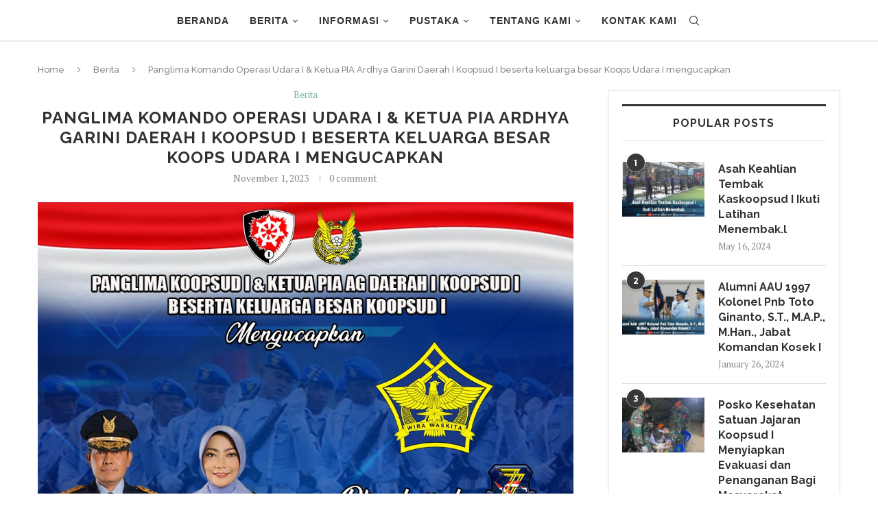

--- FILE ---
content_type: text/html; charset=UTF-8
request_url: https://koopsud1.tni-au.mil.id/panglima-komando-operasi-udara-i-ketua-pia-ardhya-garini-daerah-i-koopsud-i-beserta-keluarga-besar-koops-udara-i-mengucapkan/
body_size: 14361
content:
<!DOCTYPE html>
<html lang="en-US">
<head>
    <meta charset="UTF-8">
    <meta http-equiv="X-UA-Compatible" content="IE=edge">
    <meta name="viewport" content="width=device-width, initial-scale=1">
    <link rel="profile" href="http://gmpg.org/xfn/11"/>
	        <link rel="shortcut icon" href="https://koopsud1.tni-au.mil.id/wp-content/uploads/2022/03/KOOPS1-web.png"
              type="image/x-icon"/>
        <link rel="apple-touch-icon" sizes="180x180" href="https://koopsud1.tni-au.mil.id/wp-content/uploads/2022/03/KOOPS1-web.png">
	    <link rel="alternate" type="application/rss+xml" title="Koopsud I RSS Feed"
          href="https://koopsud1.tni-au.mil.id/feed/"/>
    <link rel="alternate" type="application/atom+xml" title="Koopsud I Atom Feed"
          href="https://koopsud1.tni-au.mil.id/feed/atom/"/>
    <link rel="pingback" href="https://koopsud1.tni-au.mil.id/xmlrpc.php"/>
    <!--[if lt IE 9]>
	<script src="https://koopsud1.tni-au.mil.id/wp-content/themes/soledad/js/html5.js"></script>
	<![endif]-->
	<title>Panglima Komando Operasi Udara I &#038; Ketua PIA Ardhya Garini Daerah I Koopsud I beserta keluarga besar Koops Udara I mengucapkan &#8211; Koopsud I</title>
<meta name='robots' content='max-image-preview:large' />
<link rel='dns-prefetch' href='//fonts.googleapis.com' />
<link rel="alternate" title="oEmbed (JSON)" type="application/json+oembed" href="https://koopsud1.tni-au.mil.id/wp-json/oembed/1.0/embed?url=https%3A%2F%2Fkoopsud1.tni-au.mil.id%2Fpanglima-komando-operasi-udara-i-ketua-pia-ardhya-garini-daerah-i-koopsud-i-beserta-keluarga-besar-koops-udara-i-mengucapkan%2F" />
<link rel="alternate" title="oEmbed (XML)" type="text/xml+oembed" href="https://koopsud1.tni-au.mil.id/wp-json/oembed/1.0/embed?url=https%3A%2F%2Fkoopsud1.tni-au.mil.id%2Fpanglima-komando-operasi-udara-i-ketua-pia-ardhya-garini-daerah-i-koopsud-i-beserta-keluarga-besar-koops-udara-i-mengucapkan%2F&#038;format=xml" />
<style id='wp-img-auto-sizes-contain-inline-css' type='text/css'>
img:is([sizes=auto i],[sizes^="auto," i]){contain-intrinsic-size:3000px 1500px}
/*# sourceURL=wp-img-auto-sizes-contain-inline-css */
</style>
<style id='wp-emoji-styles-inline-css' type='text/css'>

	img.wp-smiley, img.emoji {
		display: inline !important;
		border: none !important;
		box-shadow: none !important;
		height: 1em !important;
		width: 1em !important;
		margin: 0 0.07em !important;
		vertical-align: -0.1em !important;
		background: none !important;
		padding: 0 !important;
	}
/*# sourceURL=wp-emoji-styles-inline-css */
</style>
<link rel='stylesheet' id='wp-block-library-css' href='https://koopsud1.tni-au.mil.id/wp-includes/css/dist/block-library/style.min.css' type='text/css' media='all' />
<style id='wp-block-library-theme-inline-css' type='text/css'>
.wp-block-audio :where(figcaption){color:#555;font-size:13px;text-align:center}.is-dark-theme .wp-block-audio :where(figcaption){color:#ffffffa6}.wp-block-audio{margin:0 0 1em}.wp-block-code{border:1px solid #ccc;border-radius:4px;font-family:Menlo,Consolas,monaco,monospace;padding:.8em 1em}.wp-block-embed :where(figcaption){color:#555;font-size:13px;text-align:center}.is-dark-theme .wp-block-embed :where(figcaption){color:#ffffffa6}.wp-block-embed{margin:0 0 1em}.blocks-gallery-caption{color:#555;font-size:13px;text-align:center}.is-dark-theme .blocks-gallery-caption{color:#ffffffa6}:root :where(.wp-block-image figcaption){color:#555;font-size:13px;text-align:center}.is-dark-theme :root :where(.wp-block-image figcaption){color:#ffffffa6}.wp-block-image{margin:0 0 1em}.wp-block-pullquote{border-bottom:4px solid;border-top:4px solid;color:currentColor;margin-bottom:1.75em}.wp-block-pullquote :where(cite),.wp-block-pullquote :where(footer),.wp-block-pullquote__citation{color:currentColor;font-size:.8125em;font-style:normal;text-transform:uppercase}.wp-block-quote{border-left:.25em solid;margin:0 0 1.75em;padding-left:1em}.wp-block-quote cite,.wp-block-quote footer{color:currentColor;font-size:.8125em;font-style:normal;position:relative}.wp-block-quote:where(.has-text-align-right){border-left:none;border-right:.25em solid;padding-left:0;padding-right:1em}.wp-block-quote:where(.has-text-align-center){border:none;padding-left:0}.wp-block-quote.is-large,.wp-block-quote.is-style-large,.wp-block-quote:where(.is-style-plain){border:none}.wp-block-search .wp-block-search__label{font-weight:700}.wp-block-search__button{border:1px solid #ccc;padding:.375em .625em}:where(.wp-block-group.has-background){padding:1.25em 2.375em}.wp-block-separator.has-css-opacity{opacity:.4}.wp-block-separator{border:none;border-bottom:2px solid;margin-left:auto;margin-right:auto}.wp-block-separator.has-alpha-channel-opacity{opacity:1}.wp-block-separator:not(.is-style-wide):not(.is-style-dots){width:100px}.wp-block-separator.has-background:not(.is-style-dots){border-bottom:none;height:1px}.wp-block-separator.has-background:not(.is-style-wide):not(.is-style-dots){height:2px}.wp-block-table{margin:0 0 1em}.wp-block-table td,.wp-block-table th{word-break:normal}.wp-block-table :where(figcaption){color:#555;font-size:13px;text-align:center}.is-dark-theme .wp-block-table :where(figcaption){color:#ffffffa6}.wp-block-video :where(figcaption){color:#555;font-size:13px;text-align:center}.is-dark-theme .wp-block-video :where(figcaption){color:#ffffffa6}.wp-block-video{margin:0 0 1em}:root :where(.wp-block-template-part.has-background){margin-bottom:0;margin-top:0;padding:1.25em 2.375em}
/*# sourceURL=/wp-includes/css/dist/block-library/theme.min.css */
</style>
<style id='classic-theme-styles-inline-css' type='text/css'>
/*! This file is auto-generated */
.wp-block-button__link{color:#fff;background-color:#32373c;border-radius:9999px;box-shadow:none;text-decoration:none;padding:calc(.667em + 2px) calc(1.333em + 2px);font-size:1.125em}.wp-block-file__button{background:#32373c;color:#fff;text-decoration:none}
/*# sourceURL=/wp-includes/css/classic-themes.min.css */
</style>
<style id='global-styles-inline-css' type='text/css'>
:root{--wp--preset--aspect-ratio--square: 1;--wp--preset--aspect-ratio--4-3: 4/3;--wp--preset--aspect-ratio--3-4: 3/4;--wp--preset--aspect-ratio--3-2: 3/2;--wp--preset--aspect-ratio--2-3: 2/3;--wp--preset--aspect-ratio--16-9: 16/9;--wp--preset--aspect-ratio--9-16: 9/16;--wp--preset--color--black: #000000;--wp--preset--color--cyan-bluish-gray: #abb8c3;--wp--preset--color--white: #ffffff;--wp--preset--color--pale-pink: #f78da7;--wp--preset--color--vivid-red: #cf2e2e;--wp--preset--color--luminous-vivid-orange: #ff6900;--wp--preset--color--luminous-vivid-amber: #fcb900;--wp--preset--color--light-green-cyan: #7bdcb5;--wp--preset--color--vivid-green-cyan: #00d084;--wp--preset--color--pale-cyan-blue: #8ed1fc;--wp--preset--color--vivid-cyan-blue: #0693e3;--wp--preset--color--vivid-purple: #9b51e0;--wp--preset--gradient--vivid-cyan-blue-to-vivid-purple: linear-gradient(135deg,rgb(6,147,227) 0%,rgb(155,81,224) 100%);--wp--preset--gradient--light-green-cyan-to-vivid-green-cyan: linear-gradient(135deg,rgb(122,220,180) 0%,rgb(0,208,130) 100%);--wp--preset--gradient--luminous-vivid-amber-to-luminous-vivid-orange: linear-gradient(135deg,rgb(252,185,0) 0%,rgb(255,105,0) 100%);--wp--preset--gradient--luminous-vivid-orange-to-vivid-red: linear-gradient(135deg,rgb(255,105,0) 0%,rgb(207,46,46) 100%);--wp--preset--gradient--very-light-gray-to-cyan-bluish-gray: linear-gradient(135deg,rgb(238,238,238) 0%,rgb(169,184,195) 100%);--wp--preset--gradient--cool-to-warm-spectrum: linear-gradient(135deg,rgb(74,234,220) 0%,rgb(151,120,209) 20%,rgb(207,42,186) 40%,rgb(238,44,130) 60%,rgb(251,105,98) 80%,rgb(254,248,76) 100%);--wp--preset--gradient--blush-light-purple: linear-gradient(135deg,rgb(255,206,236) 0%,rgb(152,150,240) 100%);--wp--preset--gradient--blush-bordeaux: linear-gradient(135deg,rgb(254,205,165) 0%,rgb(254,45,45) 50%,rgb(107,0,62) 100%);--wp--preset--gradient--luminous-dusk: linear-gradient(135deg,rgb(255,203,112) 0%,rgb(199,81,192) 50%,rgb(65,88,208) 100%);--wp--preset--gradient--pale-ocean: linear-gradient(135deg,rgb(255,245,203) 0%,rgb(182,227,212) 50%,rgb(51,167,181) 100%);--wp--preset--gradient--electric-grass: linear-gradient(135deg,rgb(202,248,128) 0%,rgb(113,206,126) 100%);--wp--preset--gradient--midnight: linear-gradient(135deg,rgb(2,3,129) 0%,rgb(40,116,252) 100%);--wp--preset--font-size--small: 12px;--wp--preset--font-size--medium: 20px;--wp--preset--font-size--large: 32px;--wp--preset--font-size--x-large: 42px;--wp--preset--font-size--normal: 14px;--wp--preset--font-size--huge: 42px;--wp--preset--spacing--20: 0.44rem;--wp--preset--spacing--30: 0.67rem;--wp--preset--spacing--40: 1rem;--wp--preset--spacing--50: 1.5rem;--wp--preset--spacing--60: 2.25rem;--wp--preset--spacing--70: 3.38rem;--wp--preset--spacing--80: 5.06rem;--wp--preset--shadow--natural: 6px 6px 9px rgba(0, 0, 0, 0.2);--wp--preset--shadow--deep: 12px 12px 50px rgba(0, 0, 0, 0.4);--wp--preset--shadow--sharp: 6px 6px 0px rgba(0, 0, 0, 0.2);--wp--preset--shadow--outlined: 6px 6px 0px -3px rgb(255, 255, 255), 6px 6px rgb(0, 0, 0);--wp--preset--shadow--crisp: 6px 6px 0px rgb(0, 0, 0);}:where(.is-layout-flex){gap: 0.5em;}:where(.is-layout-grid){gap: 0.5em;}body .is-layout-flex{display: flex;}.is-layout-flex{flex-wrap: wrap;align-items: center;}.is-layout-flex > :is(*, div){margin: 0;}body .is-layout-grid{display: grid;}.is-layout-grid > :is(*, div){margin: 0;}:where(.wp-block-columns.is-layout-flex){gap: 2em;}:where(.wp-block-columns.is-layout-grid){gap: 2em;}:where(.wp-block-post-template.is-layout-flex){gap: 1.25em;}:where(.wp-block-post-template.is-layout-grid){gap: 1.25em;}.has-black-color{color: var(--wp--preset--color--black) !important;}.has-cyan-bluish-gray-color{color: var(--wp--preset--color--cyan-bluish-gray) !important;}.has-white-color{color: var(--wp--preset--color--white) !important;}.has-pale-pink-color{color: var(--wp--preset--color--pale-pink) !important;}.has-vivid-red-color{color: var(--wp--preset--color--vivid-red) !important;}.has-luminous-vivid-orange-color{color: var(--wp--preset--color--luminous-vivid-orange) !important;}.has-luminous-vivid-amber-color{color: var(--wp--preset--color--luminous-vivid-amber) !important;}.has-light-green-cyan-color{color: var(--wp--preset--color--light-green-cyan) !important;}.has-vivid-green-cyan-color{color: var(--wp--preset--color--vivid-green-cyan) !important;}.has-pale-cyan-blue-color{color: var(--wp--preset--color--pale-cyan-blue) !important;}.has-vivid-cyan-blue-color{color: var(--wp--preset--color--vivid-cyan-blue) !important;}.has-vivid-purple-color{color: var(--wp--preset--color--vivid-purple) !important;}.has-black-background-color{background-color: var(--wp--preset--color--black) !important;}.has-cyan-bluish-gray-background-color{background-color: var(--wp--preset--color--cyan-bluish-gray) !important;}.has-white-background-color{background-color: var(--wp--preset--color--white) !important;}.has-pale-pink-background-color{background-color: var(--wp--preset--color--pale-pink) !important;}.has-vivid-red-background-color{background-color: var(--wp--preset--color--vivid-red) !important;}.has-luminous-vivid-orange-background-color{background-color: var(--wp--preset--color--luminous-vivid-orange) !important;}.has-luminous-vivid-amber-background-color{background-color: var(--wp--preset--color--luminous-vivid-amber) !important;}.has-light-green-cyan-background-color{background-color: var(--wp--preset--color--light-green-cyan) !important;}.has-vivid-green-cyan-background-color{background-color: var(--wp--preset--color--vivid-green-cyan) !important;}.has-pale-cyan-blue-background-color{background-color: var(--wp--preset--color--pale-cyan-blue) !important;}.has-vivid-cyan-blue-background-color{background-color: var(--wp--preset--color--vivid-cyan-blue) !important;}.has-vivid-purple-background-color{background-color: var(--wp--preset--color--vivid-purple) !important;}.has-black-border-color{border-color: var(--wp--preset--color--black) !important;}.has-cyan-bluish-gray-border-color{border-color: var(--wp--preset--color--cyan-bluish-gray) !important;}.has-white-border-color{border-color: var(--wp--preset--color--white) !important;}.has-pale-pink-border-color{border-color: var(--wp--preset--color--pale-pink) !important;}.has-vivid-red-border-color{border-color: var(--wp--preset--color--vivid-red) !important;}.has-luminous-vivid-orange-border-color{border-color: var(--wp--preset--color--luminous-vivid-orange) !important;}.has-luminous-vivid-amber-border-color{border-color: var(--wp--preset--color--luminous-vivid-amber) !important;}.has-light-green-cyan-border-color{border-color: var(--wp--preset--color--light-green-cyan) !important;}.has-vivid-green-cyan-border-color{border-color: var(--wp--preset--color--vivid-green-cyan) !important;}.has-pale-cyan-blue-border-color{border-color: var(--wp--preset--color--pale-cyan-blue) !important;}.has-vivid-cyan-blue-border-color{border-color: var(--wp--preset--color--vivid-cyan-blue) !important;}.has-vivid-purple-border-color{border-color: var(--wp--preset--color--vivid-purple) !important;}.has-vivid-cyan-blue-to-vivid-purple-gradient-background{background: var(--wp--preset--gradient--vivid-cyan-blue-to-vivid-purple) !important;}.has-light-green-cyan-to-vivid-green-cyan-gradient-background{background: var(--wp--preset--gradient--light-green-cyan-to-vivid-green-cyan) !important;}.has-luminous-vivid-amber-to-luminous-vivid-orange-gradient-background{background: var(--wp--preset--gradient--luminous-vivid-amber-to-luminous-vivid-orange) !important;}.has-luminous-vivid-orange-to-vivid-red-gradient-background{background: var(--wp--preset--gradient--luminous-vivid-orange-to-vivid-red) !important;}.has-very-light-gray-to-cyan-bluish-gray-gradient-background{background: var(--wp--preset--gradient--very-light-gray-to-cyan-bluish-gray) !important;}.has-cool-to-warm-spectrum-gradient-background{background: var(--wp--preset--gradient--cool-to-warm-spectrum) !important;}.has-blush-light-purple-gradient-background{background: var(--wp--preset--gradient--blush-light-purple) !important;}.has-blush-bordeaux-gradient-background{background: var(--wp--preset--gradient--blush-bordeaux) !important;}.has-luminous-dusk-gradient-background{background: var(--wp--preset--gradient--luminous-dusk) !important;}.has-pale-ocean-gradient-background{background: var(--wp--preset--gradient--pale-ocean) !important;}.has-electric-grass-gradient-background{background: var(--wp--preset--gradient--electric-grass) !important;}.has-midnight-gradient-background{background: var(--wp--preset--gradient--midnight) !important;}.has-small-font-size{font-size: var(--wp--preset--font-size--small) !important;}.has-medium-font-size{font-size: var(--wp--preset--font-size--medium) !important;}.has-large-font-size{font-size: var(--wp--preset--font-size--large) !important;}.has-x-large-font-size{font-size: var(--wp--preset--font-size--x-large) !important;}
:where(.wp-block-post-template.is-layout-flex){gap: 1.25em;}:where(.wp-block-post-template.is-layout-grid){gap: 1.25em;}
:where(.wp-block-term-template.is-layout-flex){gap: 1.25em;}:where(.wp-block-term-template.is-layout-grid){gap: 1.25em;}
:where(.wp-block-columns.is-layout-flex){gap: 2em;}:where(.wp-block-columns.is-layout-grid){gap: 2em;}
:root :where(.wp-block-pullquote){font-size: 1.5em;line-height: 1.6;}
/*# sourceURL=global-styles-inline-css */
</style>
<link rel='stylesheet' id='contact-form-7-css' href='https://koopsud1.tni-au.mil.id/wp-content/plugins/contact-form-7/includes/css/styles.css' type='text/css' media='all' />
<link rel='stylesheet' id='vlp-public-css' href='https://koopsud1.tni-au.mil.id/wp-content/plugins/visual-link-preview/dist/public.css' type='text/css' media='all' />
<link rel='stylesheet' id='penci-fonts-css' href='//fonts.googleapis.com/css?family=Raleway%3A300%2C300italic%2C400%2C400italic%2C500%2C500italic%2C700%2C700italic%2C800%2C800italic%7CPT+Serif%3A300%2C300italic%2C400%2C400italic%2C500%2C500italic%2C700%2C700italic%2C800%2C800italic%7CPlayfair+Display+SC%3A300%2C300italic%2C400%2C400italic%2C500%2C500italic%2C700%2C700italic%2C800%2C800italic%7CMontserrat%3A300%2C300italic%2C400%2C400italic%2C500%2C500italic%2C700%2C700italic%2C800%2C800italic%7CArial%3A300%2C300italic%2C400%2C400italic%2C500%2C500italic%2C600%2C600italic%2C700%2C700italic%2C800%2C800italic%26subset%3Dlatin%2Ccyrillic%2Ccyrillic-ext%2Cgreek%2Cgreek-ext%2Clatin-ext&#038;display=swap' type='text/css' media='all' />
<link rel='stylesheet' id='penci-main-style-css' href='https://koopsud1.tni-au.mil.id/wp-content/themes/soledad/main.css' type='text/css' media='all' />
<link rel='stylesheet' id='penci-font-awesomeold-css' href='https://koopsud1.tni-au.mil.id/wp-content/themes/soledad/css/font-awesome.4.7.0.swap.min.css' type='text/css' media='all' />
<link rel='stylesheet' id='penci-font-iweather-css' href='https://koopsud1.tni-au.mil.id/wp-content/themes/soledad/css/weather-icon.swap.css' type='text/css' media='all' />
<link rel='stylesheet' id='penci_icon-css' href='https://koopsud1.tni-au.mil.id/wp-content/themes/soledad/css/penci-icon.css' type='text/css' media='all' />
<link rel='stylesheet' id='penci_style-css' href='https://koopsud1.tni-au.mil.id/wp-content/themes/soledad/style.css' type='text/css' media='all' />
<link rel='stylesheet' id='penci_social_counter-css' href='https://koopsud1.tni-au.mil.id/wp-content/themes/soledad/css/social-counter.css' type='text/css' media='all' />
<link rel='stylesheet' id='wps-visitor-style-css' href='https://koopsud1.tni-au.mil.id/wp-content/plugins/wps-visitor-counter/styles/css/default.css' type='text/css' media='all' />
<script type="text/javascript" src="https://koopsud1.tni-au.mil.id/wp-includes/js/jquery/jquery.min.js" id="jquery-core-js"></script>
<script type="text/javascript" src="https://koopsud1.tni-au.mil.id/wp-includes/js/jquery/jquery-migrate.min.js" id="jquery-migrate-js"></script>
<script type="text/javascript" src="https://koopsud1.tni-au.mil.id/wp-content/plugins/elementor-pro/assets/js/page-transitions.min.js" id="page-transitions-js"></script>
<script type="text/javascript" id="wps-js-extra">
/* <![CDATA[ */
var wpspagevisit = {"ajaxurl":"https://koopsud1.tni-au.mil.id/wp-admin/admin-ajax.php","ajax_nonce":"b3d5c32dae"};
//# sourceURL=wps-js-extra
/* ]]> */
</script>
<script type="text/javascript" src="https://koopsud1.tni-au.mil.id/wp-content/plugins/wps-visitor-counter/styles/js/custom.js" id="wps-js"></script>
<link rel="https://api.w.org/" href="https://koopsud1.tni-au.mil.id/wp-json/" /><link rel="alternate" title="JSON" type="application/json" href="https://koopsud1.tni-au.mil.id/wp-json/wp/v2/posts/6082" /><link rel="canonical" href="https://koopsud1.tni-au.mil.id/panglima-komando-operasi-udara-i-ketua-pia-ardhya-garini-daerah-i-koopsud-i-beserta-keluarga-besar-koops-udara-i-mengucapkan/" />
<link rel='shortlink' href='https://koopsud1.tni-au.mil.id/?p=6082' />
<style id="penci-custom-style" type="text/css">body{ --pcbg-cl: #fff; --pctext-cl: #313131; --pcborder-cl: #dedede; --pcheading-cl: #313131; --pcmeta-cl: #888888; --pcaccent-cl: #6eb48c; --pcbody-font: 'PT Serif', serif; --pchead-font: 'Raleway', sans-serif; --pchead-wei: bold; } #navigation .menu li a, .penci-menu-hbg .menu li a, #sidebar-nav .menu li a { font-family: Arial, Helvetica, sans-serif; font-weight: normal; } .penci-hide-tagupdated{ display: none !important; } .container-single .post-image{ border-radius: ; -webkit-border-radius: ; } .penci-mega-thumbnail .penci-image-holder{ border-radius: ; -webkit-border-radius: ; } #navigation .menu li a, .penci-menu-hbg .menu li a, #sidebar-nav .menu li a { font-weight: 700; } body.penci-body-boxed { background-size:cover; } #header .inner-header .container { padding:20px 0; } .penci-page-container-smaller { max-width:100px; } .penci-topbar-ctext, .penci-top-bar .pctopbar-item{ font-size: 12px; } .penci-topbar-trending{ max-width: 420px; } ul.penci-topbar-menu > li > a, div.penci-topbar-menu > ul > li > a { font-size: 12px; } #penci-login-popup:before{ opacity: ; } @media only screen and (max-width: 767px){ .penci-top-bar .pctopbar-item.penci-topbar-trending { display: block; } } #navigation ul.menu > li > a, #navigation .menu > ul > li > a { font-size: 14px; } #navigation ul.menu ul a, #navigation .menu ul ul a { font-size: 14px; } @media only screen and (max-width: 767px){ .main-nav-social{ display: none; } } .penci-header-signup-form { padding-top: px; padding-bottom: px; } #penci-featured-video-bg { height: 2000px; } .penci-slide-overlay .overlay-link, .penci-slider38-overlay, .penci-flat-overlay .penci-slide-overlay .penci-mag-featured-content:before { opacity: ; } .penci-item-mag:hover .penci-slide-overlay .overlay-link, .featured-style-38 .item:hover .penci-slider38-overlay, .penci-flat-overlay .penci-item-mag:hover .penci-slide-overlay .penci-mag-featured-content:before { opacity: ; } .penci-featured-content .featured-slider-overlay { opacity: ; } .featured-style-29 .featured-slider-overlay { opacity: ; } .penci-grid li.typography-style .overlay-typography { opacity: ; } .penci-grid li.typography-style:hover .overlay-typography { opacity: ; } @media only screen and (min-width: 961px){ .penci-sidebar-content{ width: 29%; } .penci-single-style-10 .penci-single-s10-content, .container.penci_sidebar:not(.two-sidebar) #main{ width: 71%; } } .penci-sidebar-content .penci-border-arrow .inner-arrow { font-size: 16px; } #footer-copyright * { font-style: normal; } @media only screen and (min-width: 769px){ .container-single .header-standard h2.penci-psub-title, .container-single h2.penci-psub-title{ font-size: 16px; } } .post-entry h1, .wpb_text_column h1, .elementor-text-editor h1, .woocommerce .page-description h1{font-size:24px;} .post-entry, .post-entry p, .wpb_text_column p, .woocommerce .page-description p{font-size:16px;} .container-single .penci-standard-cat .cat > a.penci-cat-name{ font-size: 13px; } .post-box-meta-single, .tags-share-box .single-comment-o{ font-size: 14px; } .container-single .post-entry .post-tags a{ font-size: 11px !important; } .thecomment .comment-content, .thecomment .comment-content p{ font-size: 12px; } .post-comments span.reply a{ font-size: 12px; } .home-featured-cat-content .mag-photo .mag-overlay-photo { opacity: ; } .home-featured-cat-content .mag-photo:hover .mag-overlay-photo { opacity: ; } .inner-item-portfolio:hover .penci-portfolio-thumbnail a:after { opacity: ; } .penci-block-vc .penci-border-arrow .inner-arrow { font-size: 16px; }</style><script>
var penciBlocksArray=[];
var portfolioDataJs = portfolioDataJs || [];var PENCILOCALCACHE = {};
		(function () {
				"use strict";
		
				PENCILOCALCACHE = {
					data: {},
					remove: function ( ajaxFilterItem ) {
						delete PENCILOCALCACHE.data[ajaxFilterItem];
					},
					exist: function ( ajaxFilterItem ) {
						return PENCILOCALCACHE.data.hasOwnProperty( ajaxFilterItem ) && PENCILOCALCACHE.data[ajaxFilterItem] !== null;
					},
					get: function ( ajaxFilterItem ) {
						return PENCILOCALCACHE.data[ajaxFilterItem];
					},
					set: function ( ajaxFilterItem, cachedData ) {
						PENCILOCALCACHE.remove( ajaxFilterItem );
						PENCILOCALCACHE.data[ajaxFilterItem] = cachedData;
					}
				};
			}
		)();function penciBlock() {
		    this.atts_json = '';
		    this.content = '';
		}</script>
<script type="application/ld+json">{
    "@context": "https:\/\/schema.org\/",
    "@type": "organization",
    "@id": "#organization",
    "logo": {
        "@type": "ImageObject",
        "url": "https:\/\/koops1.tni-au.mil.id\/wp-content\/uploads\/2022\/02\/koopsud.png"
    },
    "url": "https:\/\/koopsud1.tni-au.mil.id\/",
    "name": "Koopsud I",
    "description": ""
}</script><script type="application/ld+json">{
    "@context": "https:\/\/schema.org\/",
    "@type": "WebSite",
    "name": "Koopsud I",
    "alternateName": "",
    "url": "https:\/\/koopsud1.tni-au.mil.id\/"
}</script><script type="application/ld+json">{
    "@context": "https:\/\/schema.org\/",
    "@type": "BlogPosting",
    "headline": "Panglima Komando Operasi Udara I & Ketua PIA Ardhya Garini Daerah I Koopsud I beserta keluarga besar Koops Udara I mengucapkan",
    "description": "Dirgahayu ke-77 Polisi Militer TNI Angkatan Udara &#8220;Wira Waskita&#8221; 1 November 1946 &#8211; 1 November 2023 #pomau #tniau #swabhuanapaksa #koopsud1",
    "datePublished": "2023-11-01",
    "datemodified": "2024-02-16",
    "mainEntityOfPage": "https:\/\/koopsud1.tni-au.mil.id\/panglima-komando-operasi-udara-i-ketua-pia-ardhya-garini-daerah-i-koopsud-i-beserta-keluarga-besar-koops-udara-i-mengucapkan\/",
    "image": {
        "@type": "ImageObject",
        "url": "https:\/\/koopsud1.tni-au.mil.id\/wp-content\/uploads\/2023\/11\/IMG-20231031-WA0048.jpg",
        "width": 1080,
        "height": 1080
    },
    "publisher": {
        "@type": "Organization",
        "name": "Koopsud I",
        "logo": {
            "@type": "ImageObject",
            "url": "https:\/\/koops1.tni-au.mil.id\/wp-content\/uploads\/2022\/02\/koopsud.png"
        }
    },
    "author": {
        "@type": "Person",
        "@id": "#person-penkoopsud1",
        "name": "penkoopsud1",
        "url": "https:\/\/koopsud1.tni-au.mil.id\/author\/penkoopsud1\/"
    }
}</script><script type="application/ld+json">{
    "@context": "https:\/\/schema.org\/",
    "@type": "BreadcrumbList",
    "itemListElement": [
        {
            "@type": "ListItem",
            "position": 1,
            "item": {
                "@id": "https:\/\/koopsud1.tni-au.mil.id",
                "name": "Home"
            }
        },
        {
            "@type": "ListItem",
            "position": 2,
            "item": {
                "@id": "https:\/\/koopsud1.tni-au.mil.id\/category\/berita\/",
                "name": "Berita"
            }
        },
        {
            "@type": "ListItem",
            "position": 3,
            "item": {
                "@id": "https:\/\/koopsud1.tni-au.mil.id\/panglima-komando-operasi-udara-i-ketua-pia-ardhya-garini-daerah-i-koopsud-i-beserta-keluarga-besar-koops-udara-i-mengucapkan\/",
                "name": "Panglima Komando Operasi Udara I &#038; Ketua PIA Ardhya Garini Daerah I Koopsud I beserta keluarga besar Koops Udara I mengucapkan"
            }
        }
    ]
}</script><meta name="generator" content="Elementor 3.33.5; features: additional_custom_breakpoints; settings: css_print_method-internal, google_font-enabled, font_display-auto">
			<style>
				.e-con.e-parent:nth-of-type(n+4):not(.e-lazyloaded):not(.e-no-lazyload),
				.e-con.e-parent:nth-of-type(n+4):not(.e-lazyloaded):not(.e-no-lazyload) * {
					background-image: none !important;
				}
				@media screen and (max-height: 1024px) {
					.e-con.e-parent:nth-of-type(n+3):not(.e-lazyloaded):not(.e-no-lazyload),
					.e-con.e-parent:nth-of-type(n+3):not(.e-lazyloaded):not(.e-no-lazyload) * {
						background-image: none !important;
					}
				}
				@media screen and (max-height: 640px) {
					.e-con.e-parent:nth-of-type(n+2):not(.e-lazyloaded):not(.e-no-lazyload),
					.e-con.e-parent:nth-of-type(n+2):not(.e-lazyloaded):not(.e-no-lazyload) * {
						background-image: none !important;
					}
				}
			</style>
			<link rel="icon" href="https://koopsud1.tni-au.mil.id/wp-content/uploads/2022/03/KOOPS1-web.png" sizes="32x32" />
<link rel="icon" href="https://koopsud1.tni-au.mil.id/wp-content/uploads/2022/03/KOOPS1-web.png" sizes="192x192" />
<link rel="apple-touch-icon" href="https://koopsud1.tni-au.mil.id/wp-content/uploads/2022/03/KOOPS1-web.png" />
<meta name="msapplication-TileImage" content="https://koopsud1.tni-au.mil.id/wp-content/uploads/2022/03/KOOPS1-web.png" />

</head>

<body class="wp-singular post-template-default single single-post postid-6082 single-format-standard wp-theme-soledad soledad-ver-8-0-2 pclight-mode elementor-default elementor-kit-187">
		<e-page-transition preloader-type="image" preloader-image-url="https://koopsud1.tni-au.mil.id/wp-content/uploads/2024/03/TOWARD-AIRFORCE.png" class="e-page-transition--entering" exclude="^https\:\/\/koopsud1\.tni\-au\.mil\.id\/wp\-admin\/">
					</e-page-transition>
		<div class="wrapper-boxed header-style-header-4 header-search-style-showup">
	<div class="penci-header-wrap">		    <nav id="navigation" class="header-layout-top header-4 menu-style-1" role="navigation"
	     itemscope
         itemtype="https://schema.org/SiteNavigationElement">
        <div class="container container-fullwidth">
            <div class="button-menu-mobile header-1"><i class="penci-faicon fa fa-bars" ></i></div>
			<ul id="menu-primary" class="menu"><li id="menu-item-15" class="menu-item menu-item-type-custom menu-item-object-custom menu-item-home menu-item-15"><a href="https://koopsud1.tni-au.mil.id">Beranda</a></li>
<li id="menu-item-116" class="menu-item menu-item-type-custom menu-item-object-custom menu-item-home menu-item-has-children menu-item-116"><a href="https://koopsud1.tni-au.mil.id">Berita</a>
<ul class="sub-menu">
	<li id="menu-item-135" class="menu-item menu-item-type-post_type menu-item-object-page menu-item-135"><a href="https://koopsud1.tni-au.mil.id/berita/koopsau-i/">Koopsud I</a></li>
	<li id="menu-item-78" class="menu-item menu-item-type-post_type menu-item-object-page menu-item-78"><a href="https://koopsud1.tni-au.mil.id/berita/lanud-jajaran/">Lanud Jajaran</a></li>
	<li id="menu-item-1350" class="menu-item menu-item-type-post_type menu-item-object-page menu-item-1350"><a href="https://koopsud1.tni-au.mil.id/kosek/">Kosek</a></li>
	<li id="menu-item-81" class="menu-item menu-item-type-post_type menu-item-object-page menu-item-81"><a href="https://koopsud1.tni-au.mil.id/berita/pia-ardhya-garini/">pia ardhya garini</a></li>
</ul>
</li>
<li id="menu-item-17" class="menu-item menu-item-type-post_type menu-item-object-page menu-item-has-children menu-item-17"><a href="https://koopsud1.tni-au.mil.id/blog/">Informasi</a>
<ul class="sub-menu">
	<li id="menu-item-611" class="menu-item menu-item-type-post_type menu-item-object-page menu-item-611"><a href="https://koopsud1.tni-au.mil.id/informasi/rekrutmen/">Rekrutmen</a></li>
	<li id="menu-item-640" class="menu-item menu-item-type-post_type menu-item-object-page menu-item-640"><a href="https://koopsud1.tni-au.mil.id/informasi/latihan-dan-operasi/">Latihan dan Operasi</a></li>
	<li id="menu-item-96" class="menu-item menu-item-type-post_type menu-item-object-page menu-item-96"><a href="https://koopsud1.tni-au.mil.id/informasi/spotdirga/">Spotdirga</a></li>
	<li id="menu-item-643" class="menu-item menu-item-type-post_type menu-item-object-page menu-item-643"><a href="https://koopsud1.tni-au.mil.id/informasi/publikasi-sekolah-angkasa/">Sekolah Angkasa</a></li>
</ul>
</li>
<li id="menu-item-599" class="menu-item menu-item-type-post_type menu-item-object-page menu-item-has-children menu-item-599"><a href="https://koopsud1.tni-au.mil.id/pustaka/">Pustaka</a>
<ul class="sub-menu">
	<li id="menu-item-649" class="menu-item menu-item-type-post_type menu-item-object-page menu-item-649"><a href="https://koopsud1.tni-au.mil.id/pustaka/buku-dan-naskah/">Buku dan Naskah</a></li>
	<li id="menu-item-648" class="menu-item menu-item-type-post_type menu-item-object-page menu-item-648"><a href="https://koopsud1.tni-au.mil.id/pustaka/kajian-staf-ahli-koopsau-i/">Kajian Staf Ahli Koopsud I</a></li>
</ul>
</li>
<li id="menu-item-9069" class="menu-item menu-item-type-custom menu-item-object-custom menu-item-has-children menu-item-9069"><a href="https://koopsud1.tni-au.mil.id/tentang-kami-3/">Tentang Kami</a>
<ul class="sub-menu">
	<li id="menu-item-9515" class="menu-item menu-item-type-custom menu-item-object-custom menu-item-9515"><a href="https://koopsud1.tni-au.mil.id/tentang-kami-3/struktur-organisasi/">Struktur Organisasi</a></li>
</ul>
</li>
<li id="menu-item-197" class="menu-item menu-item-type-post_type menu-item-object-page menu-item-197"><a href="https://koopsud1.tni-au.mil.id/kontak/">Kontak Kami</a></li>
</ul>			
			<div id="top-search" class="penci-top-search pcheader-icon top-search-classes">
	<a class="search-click">
		<i class="penciicon-magnifiying-glass"></i>
	</a>
	<div class="show-search">
		<form role="search" method="get" class="pc-searchform" action="https://koopsud1.tni-au.mil.id/">
    <div class="pc-searchform-inner">
        <input type="text" class="search-input"
               placeholder="Type and hit enter..." name="s"/>
        <i class="penciicon-magnifiying-glass"></i>
        <input type="submit" class="searchsubmit" value="Search"/>
    </div>
</form>

        <a class="search-click close-search"><i class="penciicon-close-button"></i></a>
	</div>
</div>
			        </div>
    </nav><!-- End Navigation -->
	<header id="header" class="penci-header-second header-header-4 has-bottom-line" itemscope="itemscope" itemtype="https://schema.org/WPHeader">
	</header>
<!-- end #header -->
</div>
    <div class="penci-single-wrapper">
        <div class="penci-single-block"">
											<div class="container penci-breadcrumb single-breadcrumb">
					<span><a class="crumb" href="https://koopsud1.tni-au.mil.id/">Home</a></span><i class="penci-faicon fa fa-angle-right" ></i>					<span><a class="crumb" href="https://koopsud1.tni-au.mil.id/category/berita/">Berita</a></span><i class="penci-faicon fa fa-angle-right" ></i></i>					<span>Panglima Komando Operasi Udara I &#038; Ketua PIA Ardhya Garini Daerah I Koopsud I beserta keluarga besar Koops Udara I mengucapkan</span>
				</div>
									
		
            <div class="container container-single penci_sidebar  penci-enable-lightbox">
                <div id="main">
                    <div class="theiaStickySidebar">

						
																				<style type="text/css">.post-image img{ aspect-ratio: 1080/1080 }</style><article id="post-6082" class="post type-post status-publish">

	
	
            <div class="header-standard header-classic single-header">
				                    <div class="penci-standard-cat"><span class="cat"><a class="penci-cat-name penci-cat-15" href="https://koopsud1.tni-au.mil.id/category/berita/"  rel="category tag">Berita</a></span></div>
				
                <h1 class="post-title single-post-title entry-title">Panglima Komando Operasi Udara I &#038; Ketua PIA Ardhya Garini Daerah I Koopsud I beserta keluarga besar Koops Udara I mengucapkan</h1>
										<div class="penci-hide-tagupdated">
			<span class="author-italic author vcard">by <a class="url fn n" href="https://koopsud1.tni-au.mil.id/author/penkoopsud1/">penkoopsud1</a></span>
			<time class="entry-date published" datetime="2023-11-01T10:22:20+07:00">November 1, 2023</time>		</div>
										                    <div class="post-box-meta-single">
												                            <span><time class="entry-date published" datetime="2023-11-01T10:22:20+07:00">November 1, 2023</time></span>
															<span>0 comment</span>
															</div>
			</div>

		
	
	
	
									<div class="post-image">
					<a href="https://koopsud1.tni-au.mil.id/wp-content/uploads/2023/11/IMG-20231031-WA0048.jpg" data-rel="penci-gallery-image-content">													<img width="1080" height="1080" src="https://koopsud1.tni-au.mil.id/wp-content/uploads/2023/11/IMG-20231031-WA0048.jpg" class="attachment-penci-full-thumb size-penci-full-thumb wp-post-image" alt="" decoding="async" srcset="https://koopsud1.tni-au.mil.id/wp-content/uploads/2023/11/IMG-20231031-WA0048.jpg 1080w, https://koopsud1.tni-au.mil.id/wp-content/uploads/2023/11/IMG-20231031-WA0048-720x720.jpg 720w, https://koopsud1.tni-au.mil.id/wp-content/uploads/2023/11/IMG-20231031-WA0048-150x150.jpg 150w, https://koopsud1.tni-au.mil.id/wp-content/uploads/2023/11/IMG-20231031-WA0048-768x768.jpg 768w, https://koopsud1.tni-au.mil.id/wp-content/uploads/2023/11/IMG-20231031-WA0048-585x585.jpg 585w" sizes="(max-width: 1080px) 100vw, 1080px" />												</a>				</div>
					
	
	
	
	
	    <div class="post-entry blockquote-style-1">
        <div class="inner-post-entry entry-content" id="penci-post-entry-inner">

			
			<p>Dirgahayu ke-77<br />
Polisi Militer TNI Angkatan Udara<br />
&#8220;Wira Waskita&#8221;<br />
1 November 1946 &#8211; 1 November 2023</p>
<p>#pomau<br />
#tniau<br />
#swabhuanapaksa<br />
#koopsud1</p>

			
            <div class="penci-single-link-pages">
				            </div>

			        </div>
    </div>

	
	    <div class="tags-share-box single-post-share tags-share-box-s2  tags-share-box-2_3  social-align-default">
		<span class="penci-social-share-text">Share</span>		
		            <div class="post-share">
				                    <span class="post-share-item post-share-plike">
					<span class="count-number-like">0</span><a href="#" aria-label="Like this post" class="penci-post-like single-like-button" data-post_id="6082" title="Like" data-like="Like" data-unlike="Unlike"><i class="penci-faicon fa fa-heart-o" ></i></a>					</span>
								            </div>
		    </div>
	
	
	
	
		
			<div class="post-comments no-comment-yet penci-comments-hide-2" id="comments">
	</div> <!-- end comments div -->
		
	
	
	
					<div class="post-related">
		<div class="post-title-box"><h4 class="post-box-title">Rekomendasi untuk Anda</h4></div>
				<div class="penci-owl-carousel penci-owl-carousel-slider penci-related-carousel" data-lazy="true" data-item="3" data-desktop="3" data-tablet="2" data-tabsmall="2" data-auto="false" data-speed="300" data-dots="true" data-nav="false">
								<div class="item-related">
																		<a class="related-thumb penci-image-holder" style="background-image: url('https://koopsud1.tni-au.mil.id/wp-content/uploads/2022/02/foto-585x390.jpg');" href="https://koopsud1.tni-au.mil.id/danlanud-suryadarma-subang-danlanud-maimun-saleh-sabang-diserahterimakan/" title="Danlanud Suryadarma &#8211; Subang &#038; Danlanud Maimun Saleh &#8211; Sabang diserahterimakan.">
																			</a>
										<h3><a href="https://koopsud1.tni-au.mil.id/danlanud-suryadarma-subang-danlanud-maimun-saleh-sabang-diserahterimakan/">Danlanud Suryadarma &#8211; Subang &#038; Danlanud Maimun Saleh &#8211; Sabang...</a></h3>
										<span class="date"><time class="entry-date published" datetime="2022-02-11T02:52:06+07:00">February 11, 2022</time></span>
									</div>
						<div class="item-related">
																		<a class="related-thumb penci-image-holder" style="background-image: url('https://koopsud1.tni-au.mil.id/wp-content/uploads/2022/03/Serang-1-585x390.jpg');" href="https://koopsud1.tni-au.mil.id/pangkoopsud-i-tinjau-pelaksanaan-serbuan-vaksinasi-di-tangerang-banten/" title="Pangkoopsud I Tinjau Pelaksanaan Serbuan Vaksinasi di Tangerang, Banten.">
																			</a>
										<h3><a href="https://koopsud1.tni-au.mil.id/pangkoopsud-i-tinjau-pelaksanaan-serbuan-vaksinasi-di-tangerang-banten/">Pangkoopsud I Tinjau Pelaksanaan Serbuan Vaksinasi di Tangerang, Banten.</a></h3>
										<span class="date"><time class="entry-date published" datetime="2022-02-26T03:14:00+07:00">February 26, 2022</time></span>
									</div>
						<div class="item-related">
																		<a class="related-thumb penci-image-holder" style="background-image: url('https://koopsud1.tni-au.mil.id/wp-content/uploads/2022/03/isra-1-585x390.jpg');" href="https://koopsud1.tni-au.mil.id/koopsud-i-laksanakan-peringatan-isra-miraj-1443-h/" title="Koopsud I Laksanakan Peringatan Isra Mi’raj 1443 H.">
																			</a>
										<h3><a href="https://koopsud1.tni-au.mil.id/koopsud-i-laksanakan-peringatan-isra-miraj-1443-h/">Koopsud I Laksanakan Peringatan Isra Mi’raj 1443 H.</a></h3>
										<span class="date"><time class="entry-date published" datetime="2022-03-16T15:25:00+07:00">March 16, 2022</time></span>
									</div>
						<div class="item-related">
																		<a class="related-thumb penci-image-holder" style="background-image: url('https://koopsud1.tni-au.mil.id/wp-content/uploads/2022/03/Ikn-1-585x390.jpg');" href="https://koopsud1.tni-au.mil.id/pangkoopsud-i-silaturahmi-ke-kosek-ikn/" title="Pangkoopsud I Silaturahmi ke Kosek IKN">
																			</a>
										<h3><a href="https://koopsud1.tni-au.mil.id/pangkoopsud-i-silaturahmi-ke-kosek-ikn/">Pangkoopsud I Silaturahmi ke Kosek IKN</a></h3>
										<span class="date"><time class="entry-date published" datetime="2022-03-17T15:29:00+07:00">March 17, 2022</time></span>
									</div>
						<div class="item-related">
																		<a class="related-thumb penci-image-holder" style="background-image: url('https://koopsud1.tni-au.mil.id/wp-content/uploads/2022/03/gol-4-585x390.jpg');" href="https://koopsud1.tni-au.mil.id/koopsud-i-gelar-latihan-survival-tempur-madhi-yudha-di-subang-jawa-barat/" title="Koopsud I Gelar Latihan Survival Tempur “Madhi Yudha” di Subang, Jawa Barat.">
																			</a>
										<h3><a href="https://koopsud1.tni-au.mil.id/koopsud-i-gelar-latihan-survival-tempur-madhi-yudha-di-subang-jawa-barat/">Koopsud I Gelar Latihan Survival Tempur “Madhi Yudha” di Subang,...</a></h3>
										<span class="date"><time class="entry-date published" datetime="2022-03-21T14:47:00+07:00">March 21, 2022</time></span>
									</div>
						<div class="item-related">
																		<a class="related-thumb penci-image-holder" style="background-image: url('https://koopsud1.tni-au.mil.id/wp-content/uploads/2022/03/dol-1-585x390.jpg');" href="https://koopsud1.tni-au.mil.id/latihan-survival-tempur-madhi-yudha-2022-resmi-di-tutup/" title="Latihan Survival Tempur “Madhi Yudha” 2022 Resmi di Tutup">
																			</a>
										<h3><a href="https://koopsud1.tni-au.mil.id/latihan-survival-tempur-madhi-yudha-2022-resmi-di-tutup/">Latihan Survival Tempur “Madhi Yudha” 2022 Resmi di Tutup</a></h3>
										<span class="date"><time class="entry-date published" datetime="2022-03-23T15:56:00+07:00">March 23, 2022</time></span>
									</div>
						<div class="item-related">
																		<a class="related-thumb penci-image-holder" style="background-image: url('https://koopsud1.tni-au.mil.id/wp-content/uploads/2022/03/wol-4-585x390.jpg');" href="https://koopsud1.tni-au.mil.id/pangkoopsud-i-meninjau-kesiapan-lanud-rsa-dan-satrad-212-sebagai-benteng-pertahanan-strategis-indonesia-wilayah-barat/" title="Pangkoopsud I Meninjau Kesiapan Lanud RSA dan Satrad 212 sebagai Benteng Pertahanan Strategis Indonesia Wilayah Barat.">
																			</a>
										<h3><a href="https://koopsud1.tni-au.mil.id/pangkoopsud-i-meninjau-kesiapan-lanud-rsa-dan-satrad-212-sebagai-benteng-pertahanan-strategis-indonesia-wilayah-barat/">Pangkoopsud I Meninjau Kesiapan Lanud RSA dan Satrad 212 sebagai...</a></h3>
										<span class="date"><time class="entry-date published" datetime="2022-03-25T15:10:00+07:00">March 25, 2022</time></span>
									</div>
						<div class="item-related">
																		<a class="related-thumb penci-image-holder" style="background-image: url('https://koopsud1.tni-au.mil.id/wp-content/uploads/2022/03/pertama-585x390.jpeg');" href="https://koopsud1.tni-au.mil.id/koopsud-i-laksanakan-penyusunan-input-data-rka-kl-ta-2023/" title="Koopsud I Laksanakan Penyusunan/Input Data RKA-KL TA. 2023">
																			</a>
										<h3><a href="https://koopsud1.tni-au.mil.id/koopsud-i-laksanakan-penyusunan-input-data-rka-kl-ta-2023/">Koopsud I Laksanakan Penyusunan/Input Data RKA-KL TA. 2023</a></h3>
										<span class="date"><time class="entry-date published" datetime="2022-03-31T15:01:43+07:00">March 31, 2022</time></span>
									</div>
						<div class="item-related">
																		<a class="related-thumb penci-image-holder" style="background-image: url('https://koopsud1.tni-au.mil.id/wp-content/uploads/2022/04/1-585x390.jpeg');" href="https://koopsud1.tni-au.mil.id/pangkoopsud-i-kenaikan-pangkat-wujud-penghargaan-pimpinan-pada-para-personel-yang-berprestasi-loyal-dan-berdedikasi/" title="Pangkoopsud I: Kenaikan Pangkat Wujud Penghargaan Pimpinan Pada Para Personel Yang Berprestasi, Loyal dan Berdedikasi">
																			</a>
										<h3><a href="https://koopsud1.tni-au.mil.id/pangkoopsud-i-kenaikan-pangkat-wujud-penghargaan-pimpinan-pada-para-personel-yang-berprestasi-loyal-dan-berdedikasi/">Pangkoopsud I: Kenaikan Pangkat Wujud Penghargaan Pimpinan Pada Para Personel...</a></h3>
										<span class="date"><time class="entry-date published" datetime="2022-04-01T14:00:22+07:00">April 1, 2022</time></span>
									</div>
						<div class="item-related">
																		<a class="related-thumb penci-image-holder" style="background-image: url('https://koopsud1.tni-au.mil.id/wp-content/uploads/2022/04/1-1-585x390.jpeg');" href="https://koopsud1.tni-au.mil.id/pangkoopsud-i-bakti-sosial-wujud-sinergitas-pemda-masyarakat-dan-tni-au/" title="Pangkoopsud I: Bakti Sosial Wujud Sinergitas Pemda, Masyarakat dan TNI AU">
																			</a>
										<h3><a href="https://koopsud1.tni-au.mil.id/pangkoopsud-i-bakti-sosial-wujud-sinergitas-pemda-masyarakat-dan-tni-au/">Pangkoopsud I: Bakti Sosial Wujud Sinergitas Pemda, Masyarakat dan TNI...</a></h3>
										<span class="date"><time class="entry-date published" datetime="2022-04-05T15:41:25+07:00">April 5, 2022</time></span>
									</div>
		</div></div>		
		
	
	
	
		
		
	
	
	
		
		
		
	
</article>
						                    </div>
                </div>
				
<div id="sidebar"
     class="penci-sidebar-right penci-sidebar-content style-10 pcalign-center pcsb-boxed-whole pciconp-right pcicon-right">
    <div class="theiaStickySidebar">
		<aside id="penci_popular_news_widget-2" class="widget penci_popular_news_widget"><h3 class="widget-title penci-border-arrow"><span class="inner-arrow">Popular Posts</span></h3>                <ul id="penci-popularwg-3481"
                    class="side-newsfeed display-order-numbers">

					
                        <li class="penci-feed">
							                                <span class="order-border-number">
									<span class="number-post">1</span>
								</span>
							                            <div class="side-item">
								                                    <div class="side-image">
																				                                            <a class="penci-image-holder small-fix-size" rel="bookmark"
                                               style="background-image: url('https://koopsud1.tni-au.mil.id/wp-content/uploads/2024/05/IMG-20240516-WA0039-263x175.jpg');"
                                               href="https://koopsud1.tni-au.mil.id/asah-keahlian-tembak-kaskoopsud-i-ikuti-latihan-menembak-l/"
                                               title="Asah Keahlian Tembak Kaskoopsud I Ikuti Latihan Menembak.l"></a>
										
										                                    </div>
								                                <div class="side-item-text">
                                    <h4 class="side-title-post">
                                        <a href="https://koopsud1.tni-au.mil.id/asah-keahlian-tembak-kaskoopsud-i-ikuti-latihan-menembak-l/" rel="bookmark" title="Asah Keahlian Tembak Kaskoopsud I Ikuti Latihan Menembak.l">
											Asah Keahlian Tembak Kaskoopsud I Ikuti Latihan Menembak.l                                        </a>
                                    </h4>
									                                        <div class="grid-post-box-meta penci-side-item-meta">
																						                                                <span class="side-item-meta side-wdate"><time class="entry-date published" datetime="2024-05-16T16:38:10+07:00">May 16, 2024</time></span>
																																	                                        </div>
									                                </div>
                            </div>
                        </li>

						
                        <li class="penci-feed">
							                                <span class="order-border-number">
									<span class="number-post">2</span>
								</span>
							                            <div class="side-item">
								                                    <div class="side-image">
																				                                            <a class="penci-image-holder small-fix-size" rel="bookmark"
                                               style="background-image: url('https://koopsud1.tni-au.mil.id/wp-content/uploads/2024/01/IMG-20240126-WA0053-263x175.jpg');"
                                               href="https://koopsud1.tni-au.mil.id/alumni-aau-1997-kolonel-pnb-toto-ginanto-s-t-m-a-p-m-han-jabat-komandan-kosek-i/"
                                               title="Alumni AAU 1997 Kolonel Pnb Toto Ginanto, S.T., M.A.P., M.Han., Jabat Komandan Kosek I"></a>
										
										                                    </div>
								                                <div class="side-item-text">
                                    <h4 class="side-title-post">
                                        <a href="https://koopsud1.tni-au.mil.id/alumni-aau-1997-kolonel-pnb-toto-ginanto-s-t-m-a-p-m-han-jabat-komandan-kosek-i/" rel="bookmark" title="Alumni AAU 1997 Kolonel Pnb Toto Ginanto, S.T., M.A.P., M.Han., Jabat Komandan Kosek I">
											Alumni AAU 1997 Kolonel Pnb Toto Ginanto, S.T., M.A.P., M.Han., Jabat Komandan Kosek I                                        </a>
                                    </h4>
									                                        <div class="grid-post-box-meta penci-side-item-meta">
																						                                                <span class="side-item-meta side-wdate"><time class="entry-date published" datetime="2024-01-26T19:08:08+07:00">January 26, 2024</time></span>
																																	                                        </div>
									                                </div>
                            </div>
                        </li>

						
                        <li class="penci-feed">
							                                <span class="order-border-number">
									<span class="number-post">3</span>
								</span>
							                            <div class="side-item">
								                                    <div class="side-image">
																				                                            <a class="penci-image-holder small-fix-size" rel="bookmark"
                                               style="background-image: url('https://koopsud1.tni-au.mil.id/wp-content/uploads/2022/11/Head-3-263x175.jpeg');"
                                               href="https://koopsud1.tni-au.mil.id/posko-kesehatan-satuan-jajaran-koopsud-i-menyiapkan-evakuasi-dan-penanganan-bagi-masyarakat-terdampak-gempa-bumi-cianjur/"
                                               title="Posko Kesehatan Satuan Jajaran Koopsud I Menyiapkan Evakuasi dan Penanganan Bagi Masyarakat Terdampak Gempa Bumi Cianjur"></a>
										
										                                    </div>
								                                <div class="side-item-text">
                                    <h4 class="side-title-post">
                                        <a href="https://koopsud1.tni-au.mil.id/posko-kesehatan-satuan-jajaran-koopsud-i-menyiapkan-evakuasi-dan-penanganan-bagi-masyarakat-terdampak-gempa-bumi-cianjur/" rel="bookmark" title="Posko Kesehatan Satuan Jajaran Koopsud I Menyiapkan Evakuasi dan Penanganan Bagi Masyarakat Terdampak Gempa Bumi Cianjur">
											Posko Kesehatan Satuan Jajaran Koopsud I Menyiapkan Evakuasi dan Penanganan Bagi Masyarakat Terdampak Gempa Bumi Cianjur                                        </a>
                                    </h4>
									                                        <div class="grid-post-box-meta penci-side-item-meta">
																						                                                <span class="side-item-meta side-wdate"><time class="entry-date published" datetime="2022-11-29T19:10:16+07:00">November 29, 2022</time></span>
																																	                                        </div>
									                                </div>
                            </div>
                        </li>

						
                        <li class="penci-feed">
							                                <span class="order-border-number">
									<span class="number-post">4</span>
								</span>
							                            <div class="side-item">
								                                    <div class="side-image">
																				                                            <a class="penci-image-holder small-fix-size" rel="bookmark"
                                               style="background-image: url('https://koopsud1.tni-au.mil.id/wp-content/uploads/2025/09/WhatsApp-Image-2025-09-08-at-11.28.09-263x175.jpeg');"
                                               href="https://koopsud1.tni-au.mil.id/entry-briefing-awali-tugas-komandan-lanud-husein-sastranegara-kolonel-nav-md-irman-fatturahman/"
                                               title="Entry Briefing Awali Tugas Komandan Lanud Husein Sastranegara Kolonel Nav MD. Irman Fatturahman"></a>
										
										                                    </div>
								                                <div class="side-item-text">
                                    <h4 class="side-title-post">
                                        <a href="https://koopsud1.tni-au.mil.id/entry-briefing-awali-tugas-komandan-lanud-husein-sastranegara-kolonel-nav-md-irman-fatturahman/" rel="bookmark" title="Entry Briefing Awali Tugas Komandan Lanud Husein Sastranegara Kolonel Nav MD. Irman Fatturahman">
											Entry Briefing Awali Tugas Komandan Lanud Husein Sastranegara Kolonel Nav MD. Irman Fatturahman                                        </a>
                                    </h4>
									                                        <div class="grid-post-box-meta penci-side-item-meta">
																						                                                <span class="side-item-meta side-wdate"><time class="entry-date published" datetime="2025-09-08T12:45:37+07:00">September 8, 2025</time></span>
																																	                                        </div>
									                                </div>
                            </div>
                        </li>

						
                        <li class="penci-feed">
							                                <span class="order-border-number">
									<span class="number-post">5</span>
								</span>
							                            <div class="side-item">
								                                    <div class="side-image">
																				                                            <a class="penci-image-holder small-fix-size" rel="bookmark"
                                               style="background-image: url('https://koopsud1.tni-au.mil.id/wp-content/uploads/2025/05/IMG-20250527-WA0050-263x175.jpg');"
                                               href="https://koopsud1.tni-au.mil.id/keluarga-besar-koops-udara-i-mengucapkan/"
                                               title="Keluarga Besar Koops Udara I mengucapkan"></a>
										
										                                    </div>
								                                <div class="side-item-text">
                                    <h4 class="side-title-post">
                                        <a href="https://koopsud1.tni-au.mil.id/keluarga-besar-koops-udara-i-mengucapkan/" rel="bookmark" title="Keluarga Besar Koops Udara I mengucapkan">
											Keluarga Besar Koops Udara I mengucapkan                                        </a>
                                    </h4>
									                                        <div class="grid-post-box-meta penci-side-item-meta">
																						                                                <span class="side-item-meta side-wdate"><time class="entry-date published" datetime="2025-05-27T18:47:36+07:00">May 27, 2025</time></span>
																																	                                        </div>
									                                </div>
                            </div>
                        </li>

						
                </ul>

				</aside><aside id="block-14" class="widget widget_block">
<div class="wp-block-group"><div class="wp-block-group__inner-container is-layout-flow wp-block-group-is-layout-flow"><ul class="wp-block-categories-list wp-block-categories">	<li class="cat-item cat-item-15"><a href="https://koopsud1.tni-au.mil.id/category/berita/">Berita</a> (1,500)
</li>
	<li class="cat-item cat-item-12"><a href="https://koopsud1.tni-au.mil.id/category/galeri/">Galeri <span class="category-item-count">(8)</span></a>
</li>
	<li class="cat-item cat-item-6"><a href="https://koopsud1.tni-au.mil.id/category/informasi/">Informasi <span class="category-item-count">(5)</span></a>
</li>
	<li class="cat-item cat-item-11"><a href="https://koopsud1.tni-au.mil.id/category/berita/koopsud-i/">Koopsud I <span class="category-item-count">(218)</span></a>
</li>
	<li class="cat-item cat-item-47"><a href="https://koopsud1.tni-au.mil.id/category/berita/kunjungan-kerja/">Kunjungan Kerja <span class="category-item-count">(21)</span></a>
</li>
	<li class="cat-item cat-item-10"><a href="https://koopsud1.tni-au.mil.id/category/berita/lanud-jajaran/">Lanud Jajaran <span class="category-item-count">(376)</span></a>
</li>
	<li class="cat-item cat-item-8"><a href="https://koopsud1.tni-au.mil.id/category/informasi/latihan-jalak-sakti/">Latihan Jalak Sakti <span class="category-item-count">(5)</span></a>
</li>
	<li class="cat-item cat-item-13"><a href="https://koopsud1.tni-au.mil.id/category/berita/pia-ardhya-garini/">Pia Ardhya Garini <span class="category-item-count">(54)</span></a>
</li>
	<li class="cat-item cat-item-7"><a href="https://koopsud1.tni-au.mil.id/category/informasi/rekrutmen/">Rekrutmen <span class="category-item-count">(9)</span></a>
</li>
	<li class="cat-item cat-item-9"><a href="https://koopsud1.tni-au.mil.id/category/informasi/spotdirga/">Spotdirga <span class="category-item-count">(31)</span></a>
</li>
	<li class="cat-item cat-item-143"><a href="https://koopsud1.tni-au.mil.id/category/berita/yayasan-ardhya-garini/">Yayasan Ardhya Garini <span class="category-item-count">(12)</span></a>
</li>
</ul></div></div>
</aside>    </div>
</div>
            </div>

				</div>
</div>


<div class="clear-footer"></div>


				<footer id="footer-section" class="penci-footer-social-media penci-lazy" itemscope itemtype="https://schema.org/WPFooter">
	<div class="container">
		            <div class="footer-socials-section penci-social-colored">
                <ul class="footer-socials">
					                            <li><a href="https://www.facebook.com/"
                                   aria-label="Facebook"  rel="noreferrer"                                   target="_blank"><i class="penci-faicon fa fa-facebook" ></i><span>Facebook</span></a>
                            </li>
							                            <li><a href="https://twitter.com/koopsud1"
                                   aria-label="Twitter"  rel="noreferrer"                                   target="_blank"><i class="penci-faicon fa fa-twitter" ></i><span>Twitter</span></a>
                            </li>
							                            <li><a href="https://www.instagram.com/koopsud1"
                                   aria-label="Instagram"  rel="noreferrer"                                   target="_blank"><i class="penci-faicon fa fa-instagram" ></i><span>Instagram</span></a>
                            </li>
							                            <li><a href="https://www.youtube.com/channel/UClTKn2iUrXcHTsqU2x1Posg"
                                   aria-label="Youtube"  rel="noreferrer"                                   target="_blank"><i class="penci-faicon fa fa-youtube-play" ></i><span>Youtube</span></a>
                            </li>
							                            <li><a href="http://+62%20811-1930-8421"
                                   aria-label="Whatsapp"  rel="noreferrer"                                   target="_blank"><i class="penci-faicon fa fa-whatsapp" ></i><span>Whatsapp</span></a>
                            </li>
							                </ul>
            </div>
									<div class="footer-logo-copyright footer-not-logo footer-not-gotop">
				
				
									<div id="footer-copyright">
						<p>@2021- Pustasisinfo Disinfolahta Angkatan Udara</p>
					</div>
											</div>
					</div>
</footer>

</div><!-- End .wrapper-boxed -->
    <a id="close-sidebar-nav"
       class="header-4"><i class="penci-faicon fa fa-close" ></i></a>
    <nav id="sidebar-nav" class="header-4" role="navigation"
	     itemscope
         itemtype="https://schema.org/SiteNavigationElement">

		            <div id="sidebar-nav-logo">
									                        <a href="https://koopsud1.tni-au.mil.id/"><img src="https://koops1.tni-au.mil.id/wp-content/uploads/2022/02/koopsud.png" width="" height="" alt="Koopsud I"/></a>
									            </div>
		
		            <div class="header-social sidebar-nav-social">
				<div class="inner-header-social">
				<a href="https://www.facebook.com/" aria-label="Facebook"  rel="noreferrer" target="_blank"><i class="penci-faicon fa fa-facebook" ></i></a>
						<a href="https://twitter.com/koopsud1" aria-label="Twitter"  rel="noreferrer" target="_blank"><i class="penci-faicon fa fa-twitter" ></i></a>
						<a href="https://www.instagram.com/koopsud1" aria-label="Instagram"  rel="noreferrer" target="_blank"><i class="penci-faicon fa fa-instagram" ></i></a>
						<a href="https://www.youtube.com/channel/UClTKn2iUrXcHTsqU2x1Posg" aria-label="Youtube"  rel="noreferrer" target="_blank"><i class="penci-faicon fa fa-youtube-play" ></i></a>
						<a href="http://+62%20811-1930-8421" aria-label="Whatsapp"  rel="noreferrer" target="_blank"><i class="penci-faicon fa fa-whatsapp" ></i></a>
			</div>            </div>
		
		
		<ul id="menu-primary-1" class="menu"><li class="menu-item menu-item-type-custom menu-item-object-custom menu-item-home menu-item-15"><a href="https://koopsud1.tni-au.mil.id">Beranda</a></li>
<li class="menu-item menu-item-type-custom menu-item-object-custom menu-item-home menu-item-has-children menu-item-116"><a href="https://koopsud1.tni-au.mil.id">Berita</a>
<ul class="sub-menu">
	<li class="menu-item menu-item-type-post_type menu-item-object-page menu-item-135"><a href="https://koopsud1.tni-au.mil.id/berita/koopsau-i/">Koopsud I</a></li>
	<li class="menu-item menu-item-type-post_type menu-item-object-page menu-item-78"><a href="https://koopsud1.tni-au.mil.id/berita/lanud-jajaran/">Lanud Jajaran</a></li>
	<li class="menu-item menu-item-type-post_type menu-item-object-page menu-item-1350"><a href="https://koopsud1.tni-au.mil.id/kosek/">Kosek</a></li>
	<li class="menu-item menu-item-type-post_type menu-item-object-page menu-item-81"><a href="https://koopsud1.tni-au.mil.id/berita/pia-ardhya-garini/">pia ardhya garini</a></li>
</ul>
</li>
<li class="menu-item menu-item-type-post_type menu-item-object-page menu-item-has-children menu-item-17"><a href="https://koopsud1.tni-au.mil.id/blog/">Informasi</a>
<ul class="sub-menu">
	<li class="menu-item menu-item-type-post_type menu-item-object-page menu-item-611"><a href="https://koopsud1.tni-au.mil.id/informasi/rekrutmen/">Rekrutmen</a></li>
	<li class="menu-item menu-item-type-post_type menu-item-object-page menu-item-640"><a href="https://koopsud1.tni-au.mil.id/informasi/latihan-dan-operasi/">Latihan dan Operasi</a></li>
	<li class="menu-item menu-item-type-post_type menu-item-object-page menu-item-96"><a href="https://koopsud1.tni-au.mil.id/informasi/spotdirga/">Spotdirga</a></li>
	<li class="menu-item menu-item-type-post_type menu-item-object-page menu-item-643"><a href="https://koopsud1.tni-au.mil.id/informasi/publikasi-sekolah-angkasa/">Sekolah Angkasa</a></li>
</ul>
</li>
<li class="menu-item menu-item-type-post_type menu-item-object-page menu-item-has-children menu-item-599"><a href="https://koopsud1.tni-au.mil.id/pustaka/">Pustaka</a>
<ul class="sub-menu">
	<li class="menu-item menu-item-type-post_type menu-item-object-page menu-item-649"><a href="https://koopsud1.tni-au.mil.id/pustaka/buku-dan-naskah/">Buku dan Naskah</a></li>
	<li class="menu-item menu-item-type-post_type menu-item-object-page menu-item-648"><a href="https://koopsud1.tni-au.mil.id/pustaka/kajian-staf-ahli-koopsau-i/">Kajian Staf Ahli Koopsud I</a></li>
</ul>
</li>
<li class="menu-item menu-item-type-custom menu-item-object-custom menu-item-has-children menu-item-9069"><a href="https://koopsud1.tni-au.mil.id/tentang-kami-3/">Tentang Kami</a>
<ul class="sub-menu">
	<li class="menu-item menu-item-type-custom menu-item-object-custom menu-item-9515"><a href="https://koopsud1.tni-au.mil.id/tentang-kami-3/struktur-organisasi/">Struktur Organisasi</a></li>
</ul>
</li>
<li class="menu-item menu-item-type-post_type menu-item-object-page menu-item-197"><a href="https://koopsud1.tni-au.mil.id/kontak/">Kontak Kami</a></li>
</ul>    </nav>



<script type="speculationrules">
{"prefetch":[{"source":"document","where":{"and":[{"href_matches":"/*"},{"not":{"href_matches":["/wp-*.php","/wp-admin/*","/wp-content/uploads/*","/wp-content/*","/wp-content/plugins/*","/wp-content/themes/soledad/*","/*\\?(.+)"]}},{"not":{"selector_matches":"a[rel~=\"nofollow\"]"}},{"not":{"selector_matches":".no-prefetch, .no-prefetch a"}}]},"eagerness":"conservative"}]}
</script>
			<script>
				const lazyloadRunObserver = () => {
					const lazyloadBackgrounds = document.querySelectorAll( `.e-con.e-parent:not(.e-lazyloaded)` );
					const lazyloadBackgroundObserver = new IntersectionObserver( ( entries ) => {
						entries.forEach( ( entry ) => {
							if ( entry.isIntersecting ) {
								let lazyloadBackground = entry.target;
								if( lazyloadBackground ) {
									lazyloadBackground.classList.add( 'e-lazyloaded' );
								}
								lazyloadBackgroundObserver.unobserve( entry.target );
							}
						});
					}, { rootMargin: '200px 0px 200px 0px' } );
					lazyloadBackgrounds.forEach( ( lazyloadBackground ) => {
						lazyloadBackgroundObserver.observe( lazyloadBackground );
					} );
				};
				const events = [
					'DOMContentLoaded',
					'elementor/lazyload/observe',
				];
				events.forEach( ( event ) => {
					document.addEventListener( event, lazyloadRunObserver );
				} );
			</script>
			<script type="text/javascript" src="https://koopsud1.tni-au.mil.id/wp-includes/js/dist/hooks.min.js" id="wp-hooks-js"></script>
<script type="text/javascript" src="https://koopsud1.tni-au.mil.id/wp-includes/js/dist/i18n.min.js" id="wp-i18n-js"></script>
<script type="text/javascript" id="wp-i18n-js-after">
/* <![CDATA[ */
wp.i18n.setLocaleData( { 'text direction\u0004ltr': [ 'ltr' ] } );
//# sourceURL=wp-i18n-js-after
/* ]]> */
</script>
<script type="text/javascript" src="https://koopsud1.tni-au.mil.id/wp-content/plugins/contact-form-7/includes/swv/js/index.js" id="swv-js"></script>
<script type="text/javascript" id="contact-form-7-js-before">
/* <![CDATA[ */
var wpcf7 = {
    "api": {
        "root": "https:\/\/koopsud1.tni-au.mil.id\/wp-json\/",
        "namespace": "contact-form-7\/v1"
    },
    "cached": 1
};
//# sourceURL=contact-form-7-js-before
/* ]]> */
</script>
<script type="text/javascript" src="https://koopsud1.tni-au.mil.id/wp-content/plugins/contact-form-7/includes/js/index.js" id="contact-form-7-js"></script>
<script type="text/javascript" src="https://koopsud1.tni-au.mil.id/wp-content/themes/soledad/js/video-background.js" id="penci-video-background-js"></script>
<script type="text/javascript" src="https://koopsud1.tni-au.mil.id/wp-content/themes/soledad/js/libs-script.min.js" id="penci-libs-js-js"></script>
<script type="text/javascript" id="main-scripts-js-extra">
/* <![CDATA[ */
var ajax_var_more = {"url":"https://koopsud1.tni-au.mil.id/wp-admin/admin-ajax.php","nonce":"08dc10dc60","errorPass":"\u003Cp class=\"message message-error\"\u003EPassword does not match the confirm password\u003C/p\u003E","login":"Email Address","password":"Password","headerstyle":"showup"};
//# sourceURL=main-scripts-js-extra
/* ]]> */
</script>
<script type="text/javascript" src="https://koopsud1.tni-au.mil.id/wp-content/themes/soledad/js/main.js" id="main-scripts-js"></script>
<script type="text/javascript" id="penci_ajax_like_post-js-extra">
/* <![CDATA[ */
var ajax_var = {"url":"https://koopsud1.tni-au.mil.id/wp-admin/admin-ajax.php","nonce":"08dc10dc60","errorPass":"\u003Cp class=\"message message-error\"\u003EPassword does not match the confirm password\u003C/p\u003E","login":"Email Address","password":"Password","headerstyle":"showup"};
//# sourceURL=penci_ajax_like_post-js-extra
/* ]]> */
</script>
<script type="text/javascript" src="https://koopsud1.tni-au.mil.id/wp-content/themes/soledad/js/post-like.js" id="penci_ajax_like_post-js"></script>
<script type="text/javascript" id="penci_ajax_more_posts-js-extra">
/* <![CDATA[ */
var ajax_var_more = {"url":"https://koopsud1.tni-au.mil.id/wp-admin/admin-ajax.php","nonce":"08dc10dc60","errorPass":"\u003Cp class=\"message message-error\"\u003EPassword does not match the confirm password\u003C/p\u003E","login":"Email Address","password":"Password","headerstyle":"showup"};
//# sourceURL=penci_ajax_more_posts-js-extra
/* ]]> */
</script>
<script type="text/javascript" src="https://koopsud1.tni-au.mil.id/wp-content/themes/soledad/js/more-post.js" id="penci_ajax_more_posts-js"></script>
<script type="module" src="https://koopsud1.tni-au.mil.id/wp-content/plugins/elementor-pro/assets//lib/instant-page/instant-page.min.js" id="instant-page-js"></script>
<script id="wp-emoji-settings" type="application/json">
{"baseUrl":"https://s.w.org/images/core/emoji/17.0.2/72x72/","ext":".png","svgUrl":"https://s.w.org/images/core/emoji/17.0.2/svg/","svgExt":".svg","source":{"concatemoji":"https://koopsud1.tni-au.mil.id/wp-includes/js/wp-emoji-release.min.js"}}
</script>
<script type="module">
/* <![CDATA[ */
/*! This file is auto-generated */
const a=JSON.parse(document.getElementById("wp-emoji-settings").textContent),o=(window._wpemojiSettings=a,"wpEmojiSettingsSupports"),s=["flag","emoji"];function i(e){try{var t={supportTests:e,timestamp:(new Date).valueOf()};sessionStorage.setItem(o,JSON.stringify(t))}catch(e){}}function c(e,t,n){e.clearRect(0,0,e.canvas.width,e.canvas.height),e.fillText(t,0,0);t=new Uint32Array(e.getImageData(0,0,e.canvas.width,e.canvas.height).data);e.clearRect(0,0,e.canvas.width,e.canvas.height),e.fillText(n,0,0);const a=new Uint32Array(e.getImageData(0,0,e.canvas.width,e.canvas.height).data);return t.every((e,t)=>e===a[t])}function p(e,t){e.clearRect(0,0,e.canvas.width,e.canvas.height),e.fillText(t,0,0);var n=e.getImageData(16,16,1,1);for(let e=0;e<n.data.length;e++)if(0!==n.data[e])return!1;return!0}function u(e,t,n,a){switch(t){case"flag":return n(e,"\ud83c\udff3\ufe0f\u200d\u26a7\ufe0f","\ud83c\udff3\ufe0f\u200b\u26a7\ufe0f")?!1:!n(e,"\ud83c\udde8\ud83c\uddf6","\ud83c\udde8\u200b\ud83c\uddf6")&&!n(e,"\ud83c\udff4\udb40\udc67\udb40\udc62\udb40\udc65\udb40\udc6e\udb40\udc67\udb40\udc7f","\ud83c\udff4\u200b\udb40\udc67\u200b\udb40\udc62\u200b\udb40\udc65\u200b\udb40\udc6e\u200b\udb40\udc67\u200b\udb40\udc7f");case"emoji":return!a(e,"\ud83e\u1fac8")}return!1}function f(e,t,n,a){let r;const o=(r="undefined"!=typeof WorkerGlobalScope&&self instanceof WorkerGlobalScope?new OffscreenCanvas(300,150):document.createElement("canvas")).getContext("2d",{willReadFrequently:!0}),s=(o.textBaseline="top",o.font="600 32px Arial",{});return e.forEach(e=>{s[e]=t(o,e,n,a)}),s}function r(e){var t=document.createElement("script");t.src=e,t.defer=!0,document.head.appendChild(t)}a.supports={everything:!0,everythingExceptFlag:!0},new Promise(t=>{let n=function(){try{var e=JSON.parse(sessionStorage.getItem(o));if("object"==typeof e&&"number"==typeof e.timestamp&&(new Date).valueOf()<e.timestamp+604800&&"object"==typeof e.supportTests)return e.supportTests}catch(e){}return null}();if(!n){if("undefined"!=typeof Worker&&"undefined"!=typeof OffscreenCanvas&&"undefined"!=typeof URL&&URL.createObjectURL&&"undefined"!=typeof Blob)try{var e="postMessage("+f.toString()+"("+[JSON.stringify(s),u.toString(),c.toString(),p.toString()].join(",")+"));",a=new Blob([e],{type:"text/javascript"});const r=new Worker(URL.createObjectURL(a),{name:"wpTestEmojiSupports"});return void(r.onmessage=e=>{i(n=e.data),r.terminate(),t(n)})}catch(e){}i(n=f(s,u,c,p))}t(n)}).then(e=>{for(const n in e)a.supports[n]=e[n],a.supports.everything=a.supports.everything&&a.supports[n],"flag"!==n&&(a.supports.everythingExceptFlag=a.supports.everythingExceptFlag&&a.supports[n]);var t;a.supports.everythingExceptFlag=a.supports.everythingExceptFlag&&!a.supports.flag,a.supports.everything||((t=a.source||{}).concatemoji?r(t.concatemoji):t.wpemoji&&t.twemoji&&(r(t.twemoji),r(t.wpemoji)))});
//# sourceURL=https://koopsud1.tni-au.mil.id/wp-includes/js/wp-emoji-loader.min.js
/* ]]> */
</script>


</body>
</html>


--- FILE ---
content_type: application/javascript
request_url: https://koopsud1.tni-au.mil.id/wp-content/themes/soledad/js/more-post.js
body_size: 2093
content:
/* global penciBlock */
/* global penciBlocksArray */
jQuery( document ).ready( function ( $ ) {
	var offset;
	jQuery( 'body' ).on( 'click', '.penci-ajax-more-click .penci-ajax-more-button', function ( event ) {
		event.preventDefault();
		if ( !$( this ).hasClass( 'loading-posts' ) ) {
			var $this = $( this ),
				layout = $this.data( 'layout' ),
				ppp = $this.data( 'number' ),
				mes = $this.data( 'mes' ),
				offset = $( this ).attr( 'data-offset' ),
				exclude = $this.data( 'exclude' ),
				from = $this.data( 'from' ),
				comeFrom = $this.data( 'come_from' ),
				mixed = $this.data( 'mixed' ),
				query = $this.data( 'query' ),
				infeedads = $this.data( 'infeedads' ),
				number = $this.data( 'number' ),
				template = $this.data( 'template' );

			$this.addClass( 'loading-posts' );

			var OBjBlockData = penciGetOBjBlockData( $this.attr( 'data-blockuid' ) ),
				dataFilter = OBjBlockData.atts_json ? JSON.parse( OBjBlockData.atts_json ) : OBjBlockData.atts_json;

			var data = {
				action: 'penci_more_post_ajax',
				query: query,
				offset: offset,
				mixed: mixed,
				layout: layout,
				exclude: exclude,
				from: from,
				comefrom: comeFrom,
				datafilter: dataFilter,
				template: template,
				ppp: ppp,
				number: number,
				infeedads: infeedads,
				nonce: ajax_var_more.nonce,
			};


			$.ajax( {
				type    : "POST",
				dataType: "html",
				url     : ajax_var_more.url,
				data    : data,
				success : function ( data ) {
					if ( data ) {
						var data_offset = parseInt( offset ) + ppp,
							$wrap_content = $this.parent().parent().find('.penci-wrapper-data');

						$this.attr( 'data-offset', data_offset );
						if ( layout === 'masonry' || layout === 'masonry-2' ) {
							var $data = $( data );
							$wrap_content.append( $data ).isotope( 'appended', $data ).imagesLoaded( function () {
								$wrap_content.isotope( 'layout' );
							} );

							$( ".container" ).fitVids();

                            $('.penci-wrapper-data .penci-owl-carousel-slider').each(function () {
                                var $this = $(this),
	                                $rtl = false;
	                            if( $('html').attr('dir') === 'rtl' ) {
		                            $rtl = true;
	                            }
                                var owl_args = {
	                                rtl               : $rtl,
	                                loop              : true,
	                                margin            : 0,
	                                items             : 1,
	                                navSpeed          : 600,
	                                lazyLoad          : true,
	                                dotsSpeed         : 600,
	                                nav               : true,
	                                dots              : false,
	                                navText           : ['<i class="penciicon-left-chevron"></i>', '<i class="penciicon-right-chevron"></i>'],
	                                autoplay          : true,
	                                autoplayTimeout   : 5000,
	                                autoHeight        : true,
	                                autoplayHoverPause: true,
	                                autoplaySpeed     : 600
                                };

                                $this.owlCarousel(owl_args);
                            });

							if( $().easyPieChart ) {
								$( '.penci-piechart' ).each( function () {
									var $this = $( this );
									$this.one( 'inview', function ( event, isInView, visiblePartX, visiblePartY ) {
										var chart_args = {
											barColor  : $this.data( 'color' ),
											trackColor: $this.data( 'trackcolor' ),
											scaleColor: false,
											lineWidth : $this.data( 'thickness' ),
											size      : $this.data( 'size' ),
											animate   : 1000
										};
										$this.easyPieChart( chart_args );
									} ); // bind inview
								} ); // each
							}
							
							$('.penci-lazy').Lazy({
								effect: 'fadeIn',
								effectTime: 300,
								scrollDirection: 'both'
							});

						} else {
							var $data = $( data );
							$wrap_content.append( $data );

							$('.penci-lazy').Lazy({
								effect: 'fadeIn',
								effectTime: 300,
								scrollDirection: 'both'
							});

							$( ".container" ).fitVids();

							$('.penci-wrapper-data .penci-owl-carousel-slider').each(function () {
								var $this = $(this),
									$datalazy = false,
									$rtl = false;

									if( $('html').attr('dir') === 'rtl' ) {
										$rtl = true;
									}
									if ( $this.attr('data-lazy') ) {
										$datalazy = true;
									}
								var owl_args = {
									rtl               : $rtl,
									loop              : true,
									margin            : 0,
									items             : 1,
									navSpeed          : 600,
									dotsSpeed         : 600,
									lazyLoad          : $datalazy,
									nav               : true,
									dots              : false,
									navText           : ['<i class="penciicon-left-chevron"></i>', '<i class="penciicon-right-chevron"></i>'],
									autoplay          : true,
									autoplayTimeout   : 5000,
									autoHeight        : true,
									autoplayHoverPause: true,
									autoplaySpeed     : 600
								};

								$this.imagesLoaded(function () {
									$this.owlCarousel(owl_args);
								});

								$this.on('changed.owl.carousel', function(event) {
									$('.penci-lazy').Lazy({
										effect: 'fadeIn',
										effectTime: 300,
										scrollDirection: 'both'
									});
								});
							});

							if( $().easyPieChart ) {
								$( '.penci-piechart' ).each( function () {
									var $this = $( this );
									$this.one( 'inview', function ( event, isInView, visiblePartX, visiblePartY ) {
										var chart_args = {
											barColor  : $this.data( 'color' ),
											trackColor: $this.data( 'trackcolor' ),
											scaleColor: false,
											lineWidth : $this.data( 'thickness' ),
											size      : $this.data( 'size' ),
											animate   : 1000
										};
										$this.easyPieChart( chart_args );
									} ); // bind inview
								} ); // each
							}
							
							var $justified_gallery = $( '.penci-post-gallery-container.justified' );
							var $masonry_gallery = $( '.penci-post-gallery-container.masonry' );
							if ( $().justifiedGallery && $justified_gallery.length ) {
								$( '.penci-post-gallery-container.justified' ).each( function () {
									var $this = $( this );
									$this.justifiedGallery( {
										rowHeight: $this.data( 'height' ),
										lastRow  : 'nojustify',
										margins  : $this.data( 'margin' ),
										randomize: false
									} );
								} ); // each .penci-post-gallery-container
							}

							if ( $().isotope && $masonry_gallery.length ) {

								$('.penci-post-gallery-container.masonry .item-gallery-masonry').each(function () {
									var $this = $(this);
									if ($this.attr('title')) {
										var $title = $this.attr('title');
										$this.children().append('<div class="caption">' + $title + '</div>');
									}
								});
							}

							if ( $masonry_gallery.length ) {
								$masonry_gallery.each( function () {
									var $this = $( this );
									$this.imagesLoaded( function() {
										// initialize isotope
										$this.isotope( {
											itemSelector      : '.item-gallery-masonry',
											transitionDuration: '.55s',
											layoutMode        : 'masonry'
										} );

										$this.addClass( 'loaded' );

										$('.penci-post-gallery-container.masonry .item-gallery-masonry').each( function () {
											var $this = $( this );
											$this.one( 'inview', function ( event, isInView, visiblePartX, visiblePartY ) {
												$this.addClass( 'animated' );
											} ); // inview
										} ); // each
									} );
								} );
							}

							if ( $().theiaStickySidebar ) {
								var top_margin = 90;
								if( $('body' ).hasClass('admin-bar') ) {
									top_margin = 122;
								}
								$('#main.penci-main-sticky-sidebar, #sidebar.penci-sticky-sidebar' ).theiaStickySidebar({
									// settings
									additionalMarginTop: top_margin
								});
							} // if sticky
						}

						$this.removeClass( 'loading-posts' );

					} else {
						$this.find( ".ajax-more-text" ).text( mes );
						$this.find( "i" ).remove();
						$this.removeClass( 'loading-posts' );
						setTimeout(function(){
							$this.parent().remove();
						}, 1200);
					}
				},
				error   : function ( jqXHR, textStatus, errorThrown ) {
					console.log( jqXHR + " :: " + textStatus + " :: " + errorThrown );
				}

			} );
		}
	} );

	function penciGetOBjBlockData( $blockID ) {
		var $obj = new penciBlock();

		jQuery.each( penciBlocksArray, function ( index, block ) {

			if ( block.blockID === $blockID ) {
				$obj = penciBlocksArray[index];
			}
		} );

		return $obj;
	};
} );
